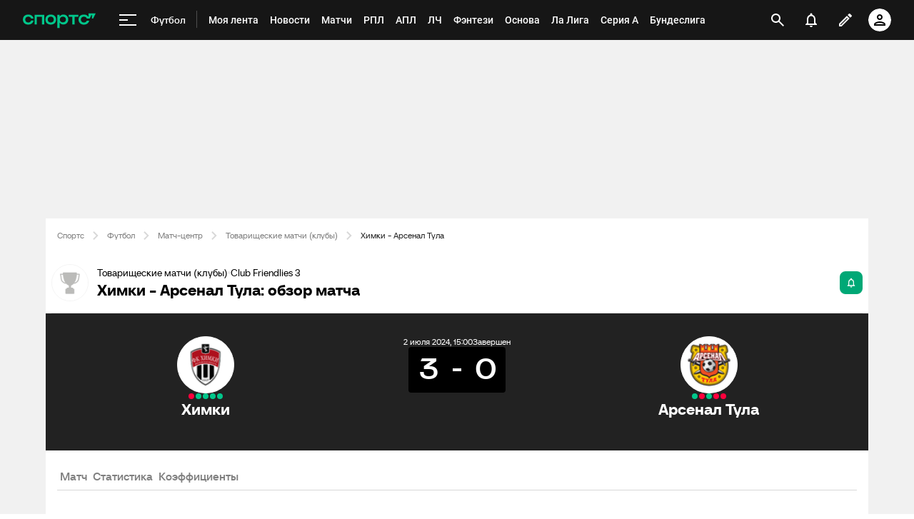

--- FILE ---
content_type: text/javascript
request_url: https://senoval.cdn.sports.ru/online-fans/football-online/static/_virtual___federation_fn_import-25b9fcc4.js
body_size: 2396
content:
const W="modulepreload",J=function(e){return"https://senoval.cdn.sports.ru/online-fans/football-online/"+e},I={},M=function(n,i,r){if(!i||i.length===0)return n();const t=document.getElementsByTagName("link");return Promise.all(i.map(s=>{if(s=J(s),s in I)return;I[s]=!0;const u=s.endsWith(".css"),$=u?'[rel="stylesheet"]':"";if(!!r)for(let a=t.length-1;a>=0;a--){const d=t[a];if(d.href===s&&(!u||d.rel==="stylesheet"))return}else if(document.querySelector(`link[href="${s}"]${$}`))return;const c=document.createElement("link");if(c.rel=u?"stylesheet":W,u||(c.as="script",c.crossOrigin=""),c.href=s,document.head.appendChild(c),u)return new Promise((a,d)=>{c.addEventListener("load",a),c.addEventListener("error",()=>d(new Error(`Unable to preload CSS for ${s}`)))})})).then(()=>n()).catch(s=>{const u=new Event("vite:preloadError",{cancelable:!0});if(u.payload=s,window.dispatchEvent(u),!u.defaultPrevented)throw s})},k="[0-9A-Za-z-]+",y=`(?:\\+(${k}(?:\\.${k})*))`,R="0|[1-9]\\d*",w="[0-9]+",z="\\d*[a-zA-Z-][a-zA-Z0-9-]*",U=`(?:${w}|${z})`,Q=`(?:-?(${U}(?:\\.${U})*))`,q=`(?:${R}|${z})`,H=`(?:-(${q}(?:\\.${q})*))`,T=`${R}|x|X|\\*`,_=`[v=\\s]*(${T})(?:\\.(${T})(?:\\.(${T})(?:${H})?${y}?)?)?`,Y=`^\\s*(${_})\\s+-\\s+(${_})\\s*$`,A=`(${w})\\.(${w})\\.(${w})`,j=`[v=\\s]*${A}${Q}?${y}?`,b="((?:<|>)?=?)",m=`(\\s*)${b}\\s*(${j}|${_})`,Z="(?:~>?)",ee=`(\\s*)${Z}\\s+`,D="(?:\\^)",re=`(\\s*)${D}\\s+`,te="(<|>)?=?\\s*\\*",ne=`^${D}${_}$`,se=`(${R})\\.(${R})\\.(${R})`,ie=`v?${se}${H}?${y}?`,ue=`^${Z}${_}$`,ce=`^${b}\\s*${_}$`,ae=`^${b}\\s*(${ie})$|^$`,$e="^\\s*>=\\s*0.0.0\\s*$";function l(e){return new RegExp(e)}function f(e){return!e||e.toLowerCase()==="x"||e==="*"}function F(...e){return n=>e.reduce((i,r)=>r(i),n)}function X(e){return e.match(l(ae))}function B(e,n,i,r){const t=`${e}.${n}.${i}`;return r?`${t}-${r}`:t}function fe(e){return e.replace(l(Y),(n,i,r,t,s,u,$,o,c,a,d,p)=>(f(r)?i="":f(t)?i=`>=${r}.0.0`:f(s)?i=`>=${r}.${t}.0`:i=`>=${i}`,f(c)?o="":f(a)?o=`<${+c+1}.0.0-0`:f(d)?o=`<${c}.${+a+1}.0-0`:p?o=`<=${c}.${a}.${d}-${p}`:o=`<=${o}`,`${i} ${o}`.trim()))}function oe(e){return e.replace(l(m),"$1$2$3")}function le(e){return e.replace(l(ee),"$1~")}function de(e){return e.replace(l(re),"$1^")}function pe(e){return e.trim().split(/\s+/).map(n=>n.replace(l(ne),(i,r,t,s,u)=>f(r)?"":f(t)?`>=${r}.0.0 <${+r+1}.0.0-0`:f(s)?r==="0"?`>=${r}.${t}.0 <${r}.${+t+1}.0-0`:`>=${r}.${t}.0 <${+r+1}.0.0-0`:u?r==="0"?t==="0"?`>=${r}.${t}.${s}-${u} <${r}.${t}.${+s+1}-0`:`>=${r}.${t}.${s}-${u} <${r}.${+t+1}.0-0`:`>=${r}.${t}.${s}-${u} <${+r+1}.0.0-0`:r==="0"?t==="0"?`>=${r}.${t}.${s} <${r}.${t}.${+s+1}-0`:`>=${r}.${t}.${s} <${r}.${+t+1}.0-0`:`>=${r}.${t}.${s} <${+r+1}.0.0-0`)).join(" ")}function _e(e){return e.trim().split(/\s+/).map(n=>n.replace(l(ue),(i,r,t,s,u)=>f(r)?"":f(t)?`>=${r}.0.0 <${+r+1}.0.0-0`:f(s)?`>=${r}.${t}.0 <${r}.${+t+1}.0-0`:u?`>=${r}.${t}.${s}-${u} <${r}.${+t+1}.0-0`:`>=${r}.${t}.${s} <${r}.${+t+1}.0-0`)).join(" ")}function he(e){return e.split(/\s+/).map(n=>n.trim().replace(l(ce),(i,r,t,s,u,$)=>{const o=f(t),c=o||f(s),a=c||f(u);return r==="="&&a&&(r=""),$="",o?r===">"||r==="<"?"<0.0.0-0":"*":r&&a?(c&&(s=0),u=0,r===">"?(r=">=",c?(t=+t+1,s=0,u=0):(s=+s+1,u=0)):r==="<="&&(r="<",c?t=+t+1:s=+s+1),r==="<"&&($="-0"),`${r+t}.${s}.${u}${$}`):c?`>=${t}.0.0${$} <${+t+1}.0.0-0`:a?`>=${t}.${s}.0${$} <${t}.${+s+1}.0-0`:i})).join(" ")}function Re(e){return e.trim().replace(l(te),"")}function ve(e){return e.trim().replace(l($e),"")}function g(e,n){return e=+e||e,n=+n||n,e>n?1:e===n?0:-1}function we(e,n){const{preRelease:i}=e,{preRelease:r}=n;if(i===void 0&&r)return 1;if(i&&r===void 0)return-1;if(i===void 0&&r===void 0)return 0;for(let t=0,s=i.length;t<=s;t++){const u=i[t],$=r[t];if(u!==$)return u===void 0&&$===void 0?0:u?$?g(u,$):-1:1}return 0}function v(e,n){return g(e.major,n.major)||g(e.minor,n.minor)||g(e.patch,n.patch)||we(e,n)}function C(e,n){return e.version===n.version}function ge(e,n){switch(e.operator){case"":case"=":return C(e,n);case">":return v(e,n)<0;case">=":return C(e,n)||v(e,n)<0;case"<":return v(e,n)>0;case"<=":return C(e,n)||v(e,n)>0;case void 0:return!0;default:return!1}}function Ee(e){return F(pe,_e,he,Re)(e)}function Le(e){return F(fe,oe,le,de)(e.trim()).split(/\s+/).join(" ")}function Pe(e,n){if(!e)return!1;const t=Le(n).split(" ").map(p=>Ee(p)).join(" ").split(/\s+/).map(p=>ve(p)),s=X(e);if(!s)return!1;const[,u,,$,o,c,a]=s,d={operator:u,version:B($,o,c,a),major:$,minor:o,patch:c,preRelease:a?.split(".")};for(const p of t){const V=X(p);if(!V)return!1;const[,G,,O,x,S,P]=V,K={operator:G,version:B(O,x,S,P),major:O,minor:x,patch:S,preRelease:P?.split(".")};if(!ge(K,d))return!1}return!0}const E={vue:{get:()=>()=>h(new URL("__federation_shared_vue-b247f3c8.js",import.meta.url).href),import:!0},"@frontend/pinia":{get:()=>()=>h(new URL("__federation_shared_@frontend/pinia-69fa129c.js",import.meta.url).href),import:!0},"@frontend/ad-core":{get:()=>()=>h(new URL("__federation_shared_@frontend/ad-core-d401d1d4.js",import.meta.url).href),import:!0},"@frontend/ads-adapter":{get:()=>()=>h(new URL("__federation_shared_@frontend/ads-adapter-3b2210cd.js",import.meta.url).href),import:!0},"@frontend/application-props":{get:()=>()=>h(new URL("__federation_shared_@frontend/application-props-0f038870.js",import.meta.url).href),import:!0}},L=Object.create(null);async function ye(e,n="default"){return L[e]?new Promise(i=>i(L[e])):await Te(e,n)||Ce(e)}async function h(e){return M(()=>import(e),[])}async function Te(e,n){let i=null;if(globalThis?.__federation_shared__?.[n]?.[e]){const r=globalThis.__federation_shared__[n][e],t=Object.keys(r)[0],s=Object.values(r)[0];E[e]?.requiredVersion?Pe(t,E[e].requiredVersion)?i=await(await s.get())():console.log(`provider support ${e}(${t}) is not satisfied requiredVersion(\${moduleMap[name].requiredVersion})`):i=await(await s.get())()}if(i)return N(i,e)}async function Ce(e){if(E[e]?.import){let n=await(await E[e].get())();return N(n,e)}else console.error("consumer config import=false,so cant use callback shared module")}function N(e,n){return typeof e.default=="function"?(Object.keys(e).forEach(i=>{i!=="default"&&(e.default[i]=e[i])}),L[n]=e.default,e.default):(e.default&&(e=Object.assign({},e.default,e)),L[n]=e,e)}export{M as _,ye as i};
